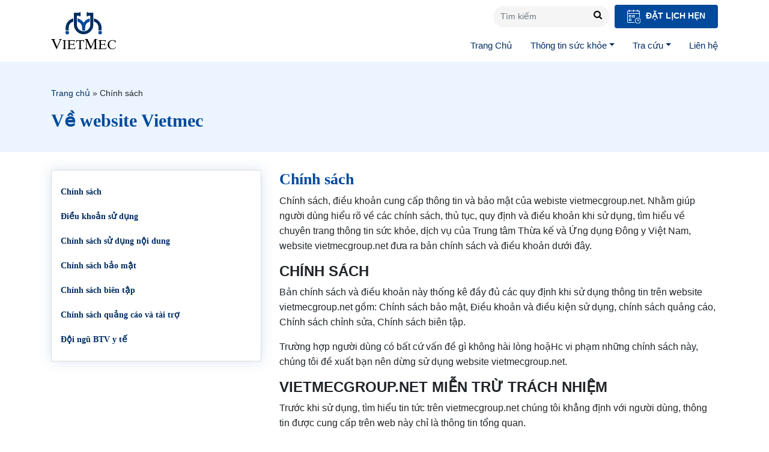

--- FILE ---
content_type: text/html; charset=UTF-8
request_url: https://vietmec.com/chinh-sach
body_size: 14019
content:
<!doctype html>
<html lang="vi">
<head>
	<meta charset="UTF-8">
	<meta name="viewport" content="width=device-width, initial-scale=1">
	<link rel="profile" href="https://gmpg.org/xfn/11">
	<meta name="p:domain_verify" content="c9f06b7d8576ab402be171ade66d8bc9"/>
	<meta name='robots' content='index, follow, max-image-preview:large, max-snippet:-1, max-video-preview:-1' />
	<style>img:is([sizes="auto" i], [sizes^="auto," i]) { contain-intrinsic-size: 3000px 1500px }</style>
	
	<!-- This site is optimized with the Yoast SEO plugin v23.7 - https://yoast.com/wordpress/plugins/seo/ -->
	<title>Chính sách - Vietmec Group</title>
	<link rel="canonical" href="https://vietmec.com/chinh-sach" />
	<meta property="og:locale" content="vi_VN" />
	<meta property="og:type" content="article" />
	<meta property="og:title" content="Chính sách - Vietmec Group" />
	<meta property="og:description" content="Chính sách, điều khoản cung cấp thông tin và bảo mật của webiste vietmecgroup.net. Nhằm giúp người dùng hiểu rõ về các chính sách, thủ tục, quy định và điều khoản khi sử dụng, tìm hiểu về chuyên trang thông tin sức khỏe, dịch vụ của Trung tâm Thừa kế và Ứng dụng Đông y [&hellip;]" />
	<meta property="og:url" content="https://vietmec.com/chinh-sach" />
	<meta property="og:site_name" content="Vietmec Group" />
	<meta property="article:publisher" content="https://www.facebook.com/VietMecGroupFamily/" />
	<meta property="article:modified_time" content="2024-05-25T04:31:36+00:00" />
	<meta name="twitter:card" content="summary_large_image" />
	<meta name="twitter:label1" content="Ước tính thời gian đọc" />
	<meta name="twitter:data1" content="28 phút" />
	<script type="application/ld+json" class="yoast-schema-graph">{"@context":"https://schema.org","@graph":[{"@type":"WebPage","@id":"https://vietmec.com/chinh-sach","url":"https://vietmec.com/chinh-sach","name":"Chính sách - Vietmec Group","isPartOf":{"@id":"https://vietmec.com/#website"},"datePublished":"2023-10-03T07:02:59+00:00","dateModified":"2024-05-25T04:31:36+00:00","breadcrumb":{"@id":"https://vietmec.com/chinh-sach#breadcrumb"},"inLanguage":"vi","potentialAction":[{"@type":"ReadAction","target":["https://vietmec.com/chinh-sach"]}]},{"@type":"BreadcrumbList","@id":"https://vietmec.com/chinh-sach#breadcrumb","itemListElement":[{"@type":"ListItem","position":1,"name":"Trang chủ","item":"https://vietmec.com/"},{"@type":"ListItem","position":2,"name":"Chính sách"}]},{"@type":"WebSite","@id":"https://vietmec.com/#website","url":"https://vietmec.com/","name":"Vietmec Group","description":"CTCP Tập đoàn Y dược Việt Nam","publisher":{"@id":"https://vietmec.com/#organization"},"potentialAction":[{"@type":"SearchAction","target":{"@type":"EntryPoint","urlTemplate":"https://vietmec.com/?s={search_term_string}"},"query-input":{"@type":"PropertyValueSpecification","valueRequired":true,"valueName":"search_term_string"}}],"inLanguage":"vi"},{"@type":"Organization","@id":"https://vietmec.com/#organization","name":"Vietmec Group","url":"https://vietmec.com/","logo":{"@type":"ImageObject","inLanguage":"vi","@id":"https://vietmec.com/#/schema/logo/image/","url":"https://vietmec.com/wp-content/uploads/2024/05/favicon-vietmec.jpg","contentUrl":"https://vietmec.com/wp-content/uploads/2024/05/favicon-vietmec.jpg","width":257,"height":257,"caption":"Vietmec Group"},"image":{"@id":"https://vietmec.com/#/schema/logo/image/"},"sameAs":["https://www.facebook.com/VietMecGroupFamily/","https://www.youtube.com/channel/UC0NzNWPzGB-doouWwOUYJzg"]}]}</script>
	<!-- / Yoast SEO plugin. -->


<style id='classic-theme-styles-inline-css' type='text/css'>
/**
 * These rules are needed for backwards compatibility.
 * They should match the button element rules in the base theme.json file.
 */
.wp-block-button__link {
	color: #ffffff;
	background-color: #32373c;
	border-radius: 9999px; /* 100% causes an oval, but any explicit but really high value retains the pill shape. */

	/* This needs a low specificity so it won't override the rules from the button element if defined in theme.json. */
	box-shadow: none;
	text-decoration: none;

	/* The extra 2px are added to size solids the same as the outline versions.*/
	padding: calc(0.667em + 2px) calc(1.333em + 2px);

	font-size: 1.125em;
}

.wp-block-file__button {
	background: #32373c;
	color: #ffffff;
	text-decoration: none;
}

</style>
<style id='global-styles-inline-css' type='text/css'>
:root{--wp--preset--aspect-ratio--square: 1;--wp--preset--aspect-ratio--4-3: 4/3;--wp--preset--aspect-ratio--3-4: 3/4;--wp--preset--aspect-ratio--3-2: 3/2;--wp--preset--aspect-ratio--2-3: 2/3;--wp--preset--aspect-ratio--16-9: 16/9;--wp--preset--aspect-ratio--9-16: 9/16;--wp--preset--color--black: #000000;--wp--preset--color--cyan-bluish-gray: #abb8c3;--wp--preset--color--white: #ffffff;--wp--preset--color--pale-pink: #f78da7;--wp--preset--color--vivid-red: #cf2e2e;--wp--preset--color--luminous-vivid-orange: #ff6900;--wp--preset--color--luminous-vivid-amber: #fcb900;--wp--preset--color--light-green-cyan: #7bdcb5;--wp--preset--color--vivid-green-cyan: #00d084;--wp--preset--color--pale-cyan-blue: #8ed1fc;--wp--preset--color--vivid-cyan-blue: #0693e3;--wp--preset--color--vivid-purple: #9b51e0;--wp--preset--gradient--vivid-cyan-blue-to-vivid-purple: linear-gradient(135deg,rgba(6,147,227,1) 0%,rgb(155,81,224) 100%);--wp--preset--gradient--light-green-cyan-to-vivid-green-cyan: linear-gradient(135deg,rgb(122,220,180) 0%,rgb(0,208,130) 100%);--wp--preset--gradient--luminous-vivid-amber-to-luminous-vivid-orange: linear-gradient(135deg,rgba(252,185,0,1) 0%,rgba(255,105,0,1) 100%);--wp--preset--gradient--luminous-vivid-orange-to-vivid-red: linear-gradient(135deg,rgba(255,105,0,1) 0%,rgb(207,46,46) 100%);--wp--preset--gradient--very-light-gray-to-cyan-bluish-gray: linear-gradient(135deg,rgb(238,238,238) 0%,rgb(169,184,195) 100%);--wp--preset--gradient--cool-to-warm-spectrum: linear-gradient(135deg,rgb(74,234,220) 0%,rgb(151,120,209) 20%,rgb(207,42,186) 40%,rgb(238,44,130) 60%,rgb(251,105,98) 80%,rgb(254,248,76) 100%);--wp--preset--gradient--blush-light-purple: linear-gradient(135deg,rgb(255,206,236) 0%,rgb(152,150,240) 100%);--wp--preset--gradient--blush-bordeaux: linear-gradient(135deg,rgb(254,205,165) 0%,rgb(254,45,45) 50%,rgb(107,0,62) 100%);--wp--preset--gradient--luminous-dusk: linear-gradient(135deg,rgb(255,203,112) 0%,rgb(199,81,192) 50%,rgb(65,88,208) 100%);--wp--preset--gradient--pale-ocean: linear-gradient(135deg,rgb(255,245,203) 0%,rgb(182,227,212) 50%,rgb(51,167,181) 100%);--wp--preset--gradient--electric-grass: linear-gradient(135deg,rgb(202,248,128) 0%,rgb(113,206,126) 100%);--wp--preset--gradient--midnight: linear-gradient(135deg,rgb(2,3,129) 0%,rgb(40,116,252) 100%);--wp--preset--font-size--small: 13px;--wp--preset--font-size--medium: 20px;--wp--preset--font-size--large: 36px;--wp--preset--font-size--x-large: 42px;--wp--preset--spacing--20: 0.44rem;--wp--preset--spacing--30: 0.67rem;--wp--preset--spacing--40: 1rem;--wp--preset--spacing--50: 1.5rem;--wp--preset--spacing--60: 2.25rem;--wp--preset--spacing--70: 3.38rem;--wp--preset--spacing--80: 5.06rem;--wp--preset--shadow--natural: 6px 6px 9px rgba(0, 0, 0, 0.2);--wp--preset--shadow--deep: 12px 12px 50px rgba(0, 0, 0, 0.4);--wp--preset--shadow--sharp: 6px 6px 0px rgba(0, 0, 0, 0.2);--wp--preset--shadow--outlined: 6px 6px 0px -3px rgba(255, 255, 255, 1), 6px 6px rgba(0, 0, 0, 1);--wp--preset--shadow--crisp: 6px 6px 0px rgba(0, 0, 0, 1);}:where(.is-layout-flex){gap: 0.5em;}:where(.is-layout-grid){gap: 0.5em;}body .is-layout-flex{display: flex;}.is-layout-flex{flex-wrap: wrap;align-items: center;}.is-layout-flex > :is(*, div){margin: 0;}body .is-layout-grid{display: grid;}.is-layout-grid > :is(*, div){margin: 0;}:where(.wp-block-columns.is-layout-flex){gap: 2em;}:where(.wp-block-columns.is-layout-grid){gap: 2em;}:where(.wp-block-post-template.is-layout-flex){gap: 1.25em;}:where(.wp-block-post-template.is-layout-grid){gap: 1.25em;}.has-black-color{color: var(--wp--preset--color--black) !important;}.has-cyan-bluish-gray-color{color: var(--wp--preset--color--cyan-bluish-gray) !important;}.has-white-color{color: var(--wp--preset--color--white) !important;}.has-pale-pink-color{color: var(--wp--preset--color--pale-pink) !important;}.has-vivid-red-color{color: var(--wp--preset--color--vivid-red) !important;}.has-luminous-vivid-orange-color{color: var(--wp--preset--color--luminous-vivid-orange) !important;}.has-luminous-vivid-amber-color{color: var(--wp--preset--color--luminous-vivid-amber) !important;}.has-light-green-cyan-color{color: var(--wp--preset--color--light-green-cyan) !important;}.has-vivid-green-cyan-color{color: var(--wp--preset--color--vivid-green-cyan) !important;}.has-pale-cyan-blue-color{color: var(--wp--preset--color--pale-cyan-blue) !important;}.has-vivid-cyan-blue-color{color: var(--wp--preset--color--vivid-cyan-blue) !important;}.has-vivid-purple-color{color: var(--wp--preset--color--vivid-purple) !important;}.has-black-background-color{background-color: var(--wp--preset--color--black) !important;}.has-cyan-bluish-gray-background-color{background-color: var(--wp--preset--color--cyan-bluish-gray) !important;}.has-white-background-color{background-color: var(--wp--preset--color--white) !important;}.has-pale-pink-background-color{background-color: var(--wp--preset--color--pale-pink) !important;}.has-vivid-red-background-color{background-color: var(--wp--preset--color--vivid-red) !important;}.has-luminous-vivid-orange-background-color{background-color: var(--wp--preset--color--luminous-vivid-orange) !important;}.has-luminous-vivid-amber-background-color{background-color: var(--wp--preset--color--luminous-vivid-amber) !important;}.has-light-green-cyan-background-color{background-color: var(--wp--preset--color--light-green-cyan) !important;}.has-vivid-green-cyan-background-color{background-color: var(--wp--preset--color--vivid-green-cyan) !important;}.has-pale-cyan-blue-background-color{background-color: var(--wp--preset--color--pale-cyan-blue) !important;}.has-vivid-cyan-blue-background-color{background-color: var(--wp--preset--color--vivid-cyan-blue) !important;}.has-vivid-purple-background-color{background-color: var(--wp--preset--color--vivid-purple) !important;}.has-black-border-color{border-color: var(--wp--preset--color--black) !important;}.has-cyan-bluish-gray-border-color{border-color: var(--wp--preset--color--cyan-bluish-gray) !important;}.has-white-border-color{border-color: var(--wp--preset--color--white) !important;}.has-pale-pink-border-color{border-color: var(--wp--preset--color--pale-pink) !important;}.has-vivid-red-border-color{border-color: var(--wp--preset--color--vivid-red) !important;}.has-luminous-vivid-orange-border-color{border-color: var(--wp--preset--color--luminous-vivid-orange) !important;}.has-luminous-vivid-amber-border-color{border-color: var(--wp--preset--color--luminous-vivid-amber) !important;}.has-light-green-cyan-border-color{border-color: var(--wp--preset--color--light-green-cyan) !important;}.has-vivid-green-cyan-border-color{border-color: var(--wp--preset--color--vivid-green-cyan) !important;}.has-pale-cyan-blue-border-color{border-color: var(--wp--preset--color--pale-cyan-blue) !important;}.has-vivid-cyan-blue-border-color{border-color: var(--wp--preset--color--vivid-cyan-blue) !important;}.has-vivid-purple-border-color{border-color: var(--wp--preset--color--vivid-purple) !important;}.has-vivid-cyan-blue-to-vivid-purple-gradient-background{background: var(--wp--preset--gradient--vivid-cyan-blue-to-vivid-purple) !important;}.has-light-green-cyan-to-vivid-green-cyan-gradient-background{background: var(--wp--preset--gradient--light-green-cyan-to-vivid-green-cyan) !important;}.has-luminous-vivid-amber-to-luminous-vivid-orange-gradient-background{background: var(--wp--preset--gradient--luminous-vivid-amber-to-luminous-vivid-orange) !important;}.has-luminous-vivid-orange-to-vivid-red-gradient-background{background: var(--wp--preset--gradient--luminous-vivid-orange-to-vivid-red) !important;}.has-very-light-gray-to-cyan-bluish-gray-gradient-background{background: var(--wp--preset--gradient--very-light-gray-to-cyan-bluish-gray) !important;}.has-cool-to-warm-spectrum-gradient-background{background: var(--wp--preset--gradient--cool-to-warm-spectrum) !important;}.has-blush-light-purple-gradient-background{background: var(--wp--preset--gradient--blush-light-purple) !important;}.has-blush-bordeaux-gradient-background{background: var(--wp--preset--gradient--blush-bordeaux) !important;}.has-luminous-dusk-gradient-background{background: var(--wp--preset--gradient--luminous-dusk) !important;}.has-pale-ocean-gradient-background{background: var(--wp--preset--gradient--pale-ocean) !important;}.has-electric-grass-gradient-background{background: var(--wp--preset--gradient--electric-grass) !important;}.has-midnight-gradient-background{background: var(--wp--preset--gradient--midnight) !important;}.has-small-font-size{font-size: var(--wp--preset--font-size--small) !important;}.has-medium-font-size{font-size: var(--wp--preset--font-size--medium) !important;}.has-large-font-size{font-size: var(--wp--preset--font-size--large) !important;}.has-x-large-font-size{font-size: var(--wp--preset--font-size--x-large) !important;}
:where(.wp-block-post-template.is-layout-flex){gap: 1.25em;}:where(.wp-block-post-template.is-layout-grid){gap: 1.25em;}
:where(.wp-block-columns.is-layout-flex){gap: 2em;}:where(.wp-block-columns.is-layout-grid){gap: 2em;}
:root :where(.wp-block-pullquote){font-size: 1.5em;line-height: 1.6;}
</style>
<link rel='stylesheet' id='kk-star-ratings-css' href='https://vietmec.com/wp-content/plugins/kk-star-ratings/src/core/public/css/kk-star-ratings.css?ver=5.4.6' type='text/css' media='all' />
<link rel='stylesheet' id='mda-css' href='https://vietmec.com/wp-content/plugins/mda/public/css/mda-public.css?ver=1.0.1' type='text/css' media='all' />
<link rel='stylesheet' id='main-style-css' href='https://vietmec.com/wp-content/themes/vietmec-new-old/css/styles.min.css?ver=6.7.2' type='text/css' media='all' />
<link rel='stylesheet' id='vmec-style-css' href='https://vietmec.com/wp-content/themes/vietmec-new-old/style.css?ver=6.7.2' type='text/css' media='all' />
<link rel='stylesheet' id='slick-css' href='https://vietmec.com/wp-content/themes/vietmec-new-old/assets/slick-1.6.0/slick.css?ver=6.7.2' type='text/css' media='all' />
<link rel='stylesheet' id='slick-theme-css' href='https://vietmec.com/wp-content/themes/vietmec-new-old/assets/slick-1.6.0/slick-theme.css?ver=6.7.2' type='text/css' media='all' />
<script type="text/javascript" src="https://vietmec.com/wp-content/themes/vietmec-new-old/js/jquery.min.js" id="jquery-js"></script>
<script type="text/javascript" src="https://vietmec.com/wp-content/plugins/mda/public/js/mda-public.js?ver=1.0.1" id="mda-js"></script>
<link rel="https://api.w.org/" href="https://vietmec.com/wp-json/" /><link rel="alternate" title="JSON" type="application/json" href="https://vietmec.com/wp-json/wp/v2/pages/9602" /><link rel="alternate" title="oNhúng (JSON)" type="application/json+oembed" href="https://vietmec.com/wp-json/oembed/1.0/embed?url=https%3A%2F%2Fvietmec.com%2Fchinh-sach" />
<link rel="alternate" title="oNhúng (XML)" type="text/xml+oembed" href="https://vietmec.com/wp-json/oembed/1.0/embed?url=https%3A%2F%2Fvietmec.com%2Fchinh-sach&#038;format=xml" />
<link rel="icon" href="https://vietmec.com/wp-content/uploads/2024/05/favicon-vietmec-257x195.jpg" sizes="32x32" />
<link rel="icon" href="https://vietmec.com/wp-content/uploads/2024/05/favicon-vietmec-257x195.jpg" sizes="192x192" />
<link rel="apple-touch-icon" href="https://vietmec.com/wp-content/uploads/2024/05/favicon-vietmec-257x195.jpg" />
<meta name="msapplication-TileImage" content="https://vietmec.com/wp-content/uploads/2024/05/favicon-vietmec.jpg" />
	<!-- Google Tag Manager QUYNV-->
	<script>(function(w,d,s,l,i){w[l]=w[l]||[];w[l].push({'gtm.start':
		new Date().getTime(),event:'gtm.js'});var f=d.getElementsByTagName(s)[0],
	j=d.createElement(s),dl=l!='dataLayer'?'&l='+l:'';j.async=true;j.src=
	'https://www.googletagmanager.com/gtm.js?id='+i+dl;f.parentNode.insertBefore(j,f);
})(window,document,'script','dataLayer','GTM-K8T9MDV');</script>
<!-- End Google Tag Manager -->
</head>
<body class="page-template page-template-template-pages page-template-privacy page-template-template-pagesprivacy-php page page-id-9602 page-parent no-sidebar">
	<!-- Google Tag Manager (noscript) -->
	<noscript><iframe src="https://www.googletagmanager.com/ns.html?id=GTM-K8T9MDV"
		height="0" width="0" style="display:none;visibility:hidden"></iframe></noscript>
		<!-- End Google Tag Manager (noscript) -->
		<header class="page-header" id="page-header">
			<nav class="navbar navbar-expand-md  primary-nav" id="primary-nav">
				<div class="container">
					<a class="navbar-brand" href="https://vietmec.com">VIETMEC</a>
					<button class="btn-search-mobile">
						<i class="fa fa-search" aria-hidden="true"></i>
					</button>
					<button class="navbar-toggler d-lg-none" type="button" data-toggle="collapse"
					data-target="#primary-nav-collapse" aria-controls="primary-nav-collapse" aria-expanded="false"
					aria-label="Toggle navigation">
					<span class="navbar-toggler-icon"></span>
				</button>
				<div class="wrap-nav">
					<div class="col-action">
						<form class="form-inline my-2 my-lg-0 search-form" action="https://vietmec.com" method="GET">
							<input name="s" class="form-control mr-sm-2" type="text" placeholder="Tìm kiếm">
							<button type="submit" class="btn-search"><i class="fa fa-search"
								aria-hidden="true"></i></button>
							</form>
							<a href="/dat-lich-kham" class="btn btn-appointment">
								<img src="https://vietmec.com/wp-content/themes/vietmec-new-old/images/icons/icon-appointment.svg" alt="">
								Đặt lịch hẹn
							</a>
						</div>
						<div class="collapse navbar-collapse" id="primary-nav-collapse">
							<ul id="menu-menu-chinh" class="navbar-nav ml-auto mt-2 mt-lg-0 "><li id="menu-item-314" class="icon-menu-7 menu-item menu-item-type-custom menu-item-object-custom menu-item-home menu-item-314 nav-item"><a href="https://vietmec.com/" class="nav-link">Trang Chủ</a><li id="menu-item-5951" class="menu-item menu-item-type-post_type menu-item-object-page menu-item-has-children menu-item-5951 nav-item dropdown"><a href="https://vietmec.com/thong-tin-suc-khoe" class="nav-link dropdown-toggle" data-toggle="dropdown">Thông tin sức khỏe</a>
<div class="dropdown-menu">
<a href="https://vietmec.com/t" class="dropdown-item menu-item menu-item-type-post_type_archive menu-item-object-toplist menu-item-137413">Toplist</a><a href="https://vietmec.com/dinh-duong" class="dropdown-item menu-item menu-item-type-post_type_archive menu-item-object-nutrition menu-item-137414">Dinh Dưỡng</a><a href="https://vietmec.com/review" class="dropdown-item menu-item menu-item-type-post_type_archive menu-item-object-review menu-item-137416">Review</a><a href="https://vietmec.com/duoc-lieu" class="dropdown-item menu-item menu-item-type-post_type_archive menu-item-object-herbal menu-item-137417">Dược liệu</a><a href="https://vietmec.com/bai-tap" class="dropdown-item menu-item menu-item-type-post_type_archive menu-item-object-practice menu-item-137418">Bài tập hỗ trợ</a><a href="/dieu-tri" class="dropdown-item menu-item menu-item-type-custom menu-item-object-custom menu-item-151445">Điều trị</a><a href="https://vietmec.com/chuyen-khoa" class="dropdown-item menu-item menu-item-type-post_type menu-item-object-page menu-item-5952">Chuyên khoa</a></div>
<li id="menu-item-151454" class="menu-item menu-item-type-custom menu-item-object-custom menu-item-has-children menu-item-151454 nav-item dropdown"><a href="#" class="nav-link dropdown-toggle" data-toggle="dropdown">Tra cứu</a>
<div class="dropdown-menu">
<a href="https://vietmec.com/benh-ly" class="dropdown-item menu-item menu-item-type-custom menu-item-object-custom menu-item-5953">Bệnh và tình trạng</a><a href="https://vietmec.com/trieu-chung-bieu-hien" class="dropdown-item menu-item menu-item-type-custom menu-item-object-custom menu-item-5954">Triệu chứng</a><a href="https://vietmec.com/xet-nghiem-thu-thuat" class="dropdown-item menu-item menu-item-type-custom menu-item-object-custom menu-item-5955">Xét nghiệm và thủ thuật</a><a href="https://vietmec.com/so-cuu" class="dropdown-item menu-item menu-item-type-custom menu-item-object-custom menu-item-5958">Sơ cứu</a><a href="https://vietmec.com/thuoc" class="dropdown-item menu-item menu-item-type-custom menu-item-object-custom menu-item-5963">Thuốc</a><a href="/ho-so" class="dropdown-item menu-item menu-item-type-custom menu-item-object-custom menu-item-151446">Cơ sở y tế</a><a href="https://vietmec.com/hoi-dap" class="dropdown-item menu-item menu-item-type-post_type_archive menu-item-object-faq menu-item-126620">Câu hỏi thường gặp</a><a href="/chuyen-gia" class="dropdown-item menu-item menu-item-type-custom menu-item-object-custom menu-item-151447">Chuyên gia</a></div>
<li id="menu-item-151453" class="menu-item menu-item-type-post_type menu-item-object-page menu-item-151453 nav-item"><a href="https://vietmec.com/lien-he" class="nav-link">Liên hệ</a></ul>							
						</div>
					</div>
				</div>
			</nav>
		</header>
		
<main class="page-content">
	<section class="single-header">
		<div class="container">
			<nav class="breadcrumb" id="breadcrumbs"><span><span><a href="https://vietmec.com/">Trang chủ</a></span> » <span class="breadcrumb_last" aria-current="page">Chính sách</span></span></nav>			<div class="single-title">Về website Vietmec</div>
		</div>
	</section>
	<section class="page-content-inner">
		<div class="container">
			<div class="row">
				<div class="col-md-4 sidebar-privacy sidebar">
					<span class="icon-dropdown-mobile">
						<i class="fa fa-angle-down" aria-hidden="true"></i>
					</span>
					<ul id="menu-chinh-sach" class="nav nav-privacy "><li id="menu-item-153332" class="menu-item menu-item-type-post_type menu-item-object-page current-menu-item page_item page-item-9602 current_page_item menu-item-153332"><a href="https://vietmec.com/chinh-sach" aria-current="page">Chính sách</a></li>
<li id="menu-item-9629" class="menu-item menu-item-type-post_type menu-item-object-page menu-item-9629"><a href="https://vietmec.com/chinh-sach/dieu-khoan-su-dung">Điều khoản sử dụng</a></li>
<li id="menu-item-9630" class="menu-item menu-item-type-post_type menu-item-object-page menu-item-9630"><a href="https://vietmec.com/chinh-sach/quyen-su-dung-noi-dung">Chính sách sử dụng nội dung</a></li>
<li id="menu-item-9632" class="menu-item menu-item-type-post_type menu-item-object-page menu-item-9632"><a href="https://vietmec.com/chinh-sach/chinh-sach-bao-mat">Chính sách bảo mật</a></li>
<li id="menu-item-9633" class="menu-item menu-item-type-post_type menu-item-object-page menu-item-9633"><a href="https://vietmec.com/chinh-sach/chinh-sach-bien-tap">Chính sách biên tập </a></li>
<li id="menu-item-9634" class="menu-item menu-item-type-post_type menu-item-object-page menu-item-9634"><a href="https://vietmec.com/chinh-sach/chinh-sach-quang-cao-va-tai-tro">Chính sách quảng cáo và tài trợ</a></li>
<li id="menu-item-9635" class="menu-item menu-item-type-post_type menu-item-object-page menu-item-9635"><a href="https://vietmec.com/chinh-sach/doi-ngu-btv-y-te">Đội ngũ BTV y tế</a></li>
</ul>

				</div>
				<div class="col-md-8">
											<h1 class="single-page-title">
							Chính sách						</h1>
						<div class="entry entry-content">
							<p>Chính sách, điều khoản cung cấp thông tin và bảo mật của webiste vietmecgroup.net. Nhằm giúp người dùng hiểu rõ về các chính sách, thủ tục, quy định và điều khoản khi sử dụng, tìm hiểu về chuyên trang thông tin sức khỏe, dịch vụ của Trung tâm Thừa kế và Ứng dụng Đông y Việt Nam, website vietmecgroup.net đưa ra bản chính sách và điều khoản dưới đây.</p>
<h2 id="chinh-sach">CHÍNH SÁCH</h2>
<p>Bản chính sách và điều khoản này thống kê đầy đủ các quy định khi sử dụng thông tin trên website vietmecgroup.net gồm: Chính sách bảo mật, Điều khoản và điều kiện sử dụng, chính sách quảng cáo, Chính sách chỉnh sửa, Chính sách biên tập.</p>
<p>Trường hợp người dùng có bất cứ vấn đề gì không hài lòng hoặHc vi phạm những chính sách này, chúng tôi đề xuất bạn nên dừng sử dụng website vietmecgroup.net.</p>
<h2 id="vietmecgroup-net-mien-tru-trach-nhiem">VIETMECGROUP.NET MIỄN TRỪ TRÁCH NHIỆM</h2>
<p>Trước khi sử dụng, tìm hiểu tin tức trên vietmecgroup.net chúng tôi khẳng định với người dùng, thông tin được cung cấp trên web này chỉ là thông tin tổng quan.</p>
<p>Thông tin được cập nhật kịp thời và chính xác với những kiến thức liên quan đến các kiến thức bệnh lý, phương pháp điều trị sử dụng thuốc dân tộc cổ truyền. Vietmecgroup.net đại diện về cung cấp thông tin, quảng bá dịch vụ, sản phẩm của Tập đoàn Y Dược Việt Nam.</p>
<p>Thông tin trên trang web được tư vấn bởi các bác sĩ chuyên khoa, nhưng chỉ mang tính tham khảo, tổng quan chung về bệnh lý, trước khi áp dụng các bạn nên đến cơ sở y tế khám và xin lời khuyên của bác sĩ chuyên ngành.</p>
<p>Chúng tôi từ chối mọi khiếu nại liên quan tới việc áp dụng thông tin trên trang web.</p>
<p>Thông tin hình ảnh, nội dung bài viết được cộng đồng chia sẻ và có dẫn nguồn tham khảo.</p>
<p>Chúng tôi có thể sử dụng cookie của người dùng nhằm hỗ trợ giúp đưa ra những chỉnh sửa, thiết kế nhằm đáp ứng trải nghiệm của người dùng.</p>
<p>Trong mỗi bài viết có thể có bình luận trao đổi, chỉ những comment bình luận không vi phạm chính sách điều khoản mới được xuất hiện.</p>
<p>Thông qua trang web của chúng tối, bạn có thể liên kết về các trang web khác, nhưng phải đảm bảo tính chính xác của thông và không nhằm mục đích giới thiệu hoặc thu hút sự chú ý của các trang web này. Chúng tôi sẽ  luôn nỗ lực phát triển, hoàn thiện và giúp trang web được hoạt động ổn định.</p>
<h2 id="chinh-sach-chinh-sua">CHÍNH SÁCH CHỈNH SỬA</h2>
<p>Vietmecgroup.net cam kết sẽ chỉnh sửa và điều chỉnh, làm rõ nội dung, hiển thị trên web ngay khi thấy bất cập, cần thiết điều chỉnh. Chúng tôi sẽ nhanh chóng chỉnh sửa các lỗi nhỏ nhất từ chính tả, ngữ pháp, phong cách viết, diễn đạt mà không làm thay đổi ý nghĩa nội dung thông tin truyền tải và cập nhật đầy đủ trên web của chúng tôi mà không cần thông báo.</p>
<p>Với những lỗi nằm trong nội dung, chung tôi sẽ cập nhật và lưu ý những chỉnh sửa trên website để độc giả có thể cập nhật kịp thời. Việc chỉnh sửa chỉ áp dụng với các nội dung gốc được đăng trên website vietmecgroup.net bao gồm cả những bài viết dạng tin tức, tài liệu tham khảo, tài liệu y tế.</p>
<p>Trong quá trình sử dụng các thông tin trên website vietmecgroup.net nếu phát hiện bất cứ lỗi sai nào, bạn có đọc vui lòng gửi email tới đội ngũ chăm sóc dịch vụ khách hàng, quản lý webiste qua địa chỉ đường link liên hệ ở cuối trang web.</p>
<h2 id="chinh-sach-bien-tap">CHÍNH SÁCH BIÊN TẬP</h2>
<p>Chính sách biên tập trên vietmecgroup.net được quy định như sau:</p>
<h3 id="ftoc-heading-5" class="ftwp-heading">Tính toàn vẹn của thông tin được biên tập</h3>
<p>Vietmecgroup.net cung cấp cho độc giả những thông tin sức khỏe khách quan, đáng tin cậy và chính xác về các bệnh lý chuyên khoa và sản phẩm dịch vụ của Trung tâm nghiên cứu và ứng dụng Đông y Việt Nam. Chúng tôi cam kết những thông tin được đưa trên web là những thông tin chính xác, lấy nguồn từ những tài liệu y học đã được công nhận và được sử dụng trong y khoa.</p>
<p>Chúng tôi cung cấp đầy đủ những thông tin y khoa chính xác nhất về tất cả vấn đề liên quan đến các bệnh lý và phương pháp điều trị bằng thuốc dân tộc cổ truyền, có thể hoặc không thể áp dụng cho tình trạng sức khỏe cho bất kỳ cá nhân, tình trạng nào, người đọc lựa chọn thông tin phù hợp với bản thân. Tuy nhiên, người đọc cần lưu ý không sử dụng thông tin trên web thay thế cho dịch vụ chăm sóc sức khỏe chuyên nghiệp.</p>
<p>Để đảm bảo sức khỏe tốt nhất, người bệnh nên tìm hiểu và hỏi ý kiến của bác sĩ và các chuyên gia chăm sóc sức khỏe để được tư vấn tốt nhất. Không nên trì hoãn việc khám bệnh và hỏi ý kiến bác sĩ, khi phát hiện những triệu chứng bệnh lý bất thường.</p>
<h3 id="ftoc-heading-6" class="ftwp-heading">Tiêu chí lựa chọn nội dung gốc để biên tập của vietmecgroup.net</h3>
<p>Vietmecgroup.net lựa chọn các nội dung gốc để biên tập bài trên web dựa trên các tiêu chí sau:</p>
<p><strong>2.1. Tính phù hợp</strong></p>
<p>Các chủ đề thông tin được lựa chọn, cập nhật trên website vietmecgroup.net bao gồm các tin tức về sức khỏe, giới thiệu về thuốc, sản phẩm y tế, cảnh báo, tư vấn sức khỏe và bình luận của chuyên gia. Đây là những thông tin khách quan, giúp người đọc có cái nhìn toàn diện cũng như tìm hiểu kĩ hơn về các bệnh lý này.</p>
<p><strong>2.2. Nguồn gốc thông tin chính xác</strong></p>
<p>Vietmecgroup.net sử dụng nguồn tham khảo thông tin là những tài liệu tham khảo, tài liệu nghiên cứu về y tế đã được công bố trong các tạp chí y khoa hoặc giáo trình về y khoa tại các trường Đại học. Ngoài ra, chúng tôi cũng sử dụng nguồn thông tin từ các nguồn uy tín như: Tạp chí của Hiệp hội Y khoa Mỹ, Tạp chí thuốc của New England, The Lancet, Nhi khoa, Chăm sóc bệnh tiểu đường và nhiều tạp chí y khoa khác.</p>
<p>Đặc biệt các thông tin trên vietmecgroup.net đều được kiểm định và tư vấn bởi đội ngũ bác sĩ chuyên khoa chuyên nghiệp, có trình độ chuyên môn cao.</p>
<p><strong>2.3. Cập nhật theo xu hướng</strong></p>
<p>Vietmecgroup.net không chỉ đưa các thông tin khoa học về bệnh lý đầy đủ theo các vấn đề quan tâm của người đọc mà còn cập nhật theo xu hướng tùy thuộc vào từng thời điểm cụ thể như: các bệnh lý phát triển mạnh theo mùa và cách phòng tránh, thời điểm nào cần chú ý những vấn đề trong sinh hoạt, chế độ ăn uống như thế nào để ngăn ngừa bệnh, có phương pháp điều trị mới gì với tình trạng bệnh này,….</p>
<h3 id="ftoc-heading-7" class="ftwp-heading">Nội dung tin cậy và đầy đủ</h3>
<p>Tất cả các thông tin được cung cấp trên vietmecgroup.net đều được lấy từ những nguồn tin cậy, khoa học và đã được chứng thực bởi Bộ Y tế. Chúng tôi luôn lựa chọn rất kĩ nguồn thông tin trước khi biên tập lên site.</p>
<p>Tính toàn vẹn khi biên tập của vietmecgroup.net luôn rạch ròi giữa các bài tin tức, bài viết, tài liệu tham khảo và các thông tin khác để người đọc khi vào site có thể phân biệt rõ ràng được những tin tức khách quan và tin tức về sản phẩm, dịch của công ty, bạn đọc có thể tìm hiểu thông tin về bệnh lý cũng như phương pháp điều trị.</p>
<p>Trong tất cả các bài viết của mình, vietmecgroup.net luôn duy trì nguyên tắc công bằng, chính xác, khách quan, bài viết độc lập, có trách nhiệm, thông tin chính xác không bị ảnh hưởng, sai lệch bởi bất cứ thế lực nào.</p>
<h3 id="ftoc-heading-8" class="ftwp-heading">Đội ngũ biên tập của vietmecgroup.net</h3>
<p>vietmecgroup.net xây dựng profile cá nhân cho tất cả các biên tập viên với đầy đủ các thông tin rõ ràng để đảm bảo bản quyền với bài viết cũng như trách nhiệm với thông tin đưa lên trang web.</p>
<p>Chúng tôi luôn tách bạch rõ ràng giữa đội ngũ biên tập viên của web và đội ngũ nhân viên dành riêng cho các nhà quảng cáo, đối tác để đảm bảo biên tập viên thực hiện tốt nhất được vai trò đưa thông tin khách quan của mình, không nghiêng về bất cứ nhà đại diện, tài trợ nào.</p>
<p>Các biên tập viên của vietmecgroup.net có trách nhiệm cung cấp thông tin về các sự kiện, vấn đề liên quan bệnh lý và các sản phẩm dịch vụ của công ty. Với mỗi bài viết xuất bản đều được tìm hiểu rất kĩ về đối tượng đến các ý kiến của chuyên gia để đảm tính chính sáng của luồng thông tin.</p>
<h3 id="ftoc-heading-9" class="ftwp-heading">Quy trình tạo nên bài viết</h3>
<p>Mỗi tuần, ban biên tập và ban cố vấn y tế của chúng tôi sẽ lên kế hoạch cho những tin tức trong ngày. Những tin tức này bao gồm các thông tin mới nhất từ các tạp chí y khoa, các thông báo quan trọng nhất từ các cơ quan y tế quốc gia và các bài phân tích các xu hướng sức khỏe mới nhất.</p>
<p>Các biên tập viên của chúng tôi sẽ trò chuyện hằng ngày với các chuyên gia đầu ngành để có thể cung cấp các phân tích, cập nhật và hồ sơ để có thể tạo nên các tin tức và nội dung độc đáo nhất. Mỗi bài báo được viết ra sẽ được xem xét bởi ban biên tập viên cố vấn y tế của chúng tôi.</p>
<p>Nguồn thông tin được lựa chọn để biên tập là các nguồn uy tín như: các tạp chí y khoa, hội nghị y tế, hành động của chính phủ và các tài liệu ngành có nguồn gốc từ các cuộc phỏng vấn với các chuyên gia y tế.</p>
<p>Mỗi bài báo hoàn chỉnh trước khi được công bố sẽ được xem xét bởi một biên tập viên có chuyên môn y khoa để đảm bảo tính chính xác, phù hợp của ngôn ngữ y khoa và tính phù hợp của nội dung truyền tải. Tiếp theo đó, bài báo sẽ được xem xét bởi một biên tập viên chuyên biên tập để thay đổi và đảm bảo sự nhất quán trong phong cách viết, mạch văn, dấu câu và đảm bảo rằng mọi độc giả sẽ hiểu được nội dung được đưa ra. Cuối cùng, bài báo hoàn chỉnh cuối cùng sẽ được công khai trên trang web của vietmecgroup.net.</p>
<h3 id="ftoc-heading-10" class="ftwp-heading">Nội dung được cấp phép</h3>
<p>Khi vietmecgroup.net cấp phép cho nội dung y tế và chăm sóc sức khỏe đến từ bên thứ ba để đăng tải trên trang web của chúng tôi, các biên tập viên cao cấp và biên tập viên có chuyên môn y khoa sẽ xem xét lại các chính sách và thủ tục biên tập của bên thứ ba sao cho nhất quán với Chính sách biên tập của vietmecgroup.net.</p>
<h2 id="dieu-khoan-va-dieu-kien-su-dung">ĐIỀU KHOẢN VÀ ĐIỀU KIỆN SỬ DỤNG</h2>
<p>XIN HÃY ĐỌC THẬT KĨ NHỮNG ĐIỀU KHOẢN VÀ ĐIỀU KIỆN SỬ DỤNG SAU TRƯỚC KHI SỬ DỤNG TRANG WEB.</p>
<p>Khi sử dụng trang web này có nghĩa là bạn đã chấp thuận các điều khoản và điều kiện của chúng tôi. Nếu bạn không đồng ý với tất cả các điều khoản và điều kiện sử dụng mà chúng tôi đưa ra, xin đừng sử dụng trang web này.</p>
<p>Trang web của chúng tôi cung cấp những thông tin về bệnh lý, sản phẩm và dịch vụ của chính đơn vị chúng tôi</p>
<ul>
<li>Bảo mật dành cho trẻ em</li>
<li>Về việc sử dụng nội dung</li>
<li>Người dùng gửi User Submissions</li>
<li>Bồi thường</li>
<li>Giới thiệu chung</li>
<li>Quyền hạn</li>
<li>Thông báo và thủ tục dỡ bỏ dành cho đại lý bản quyền</li>
<li>Thỏa thuận chung</li>
</ul>
<h3 id="ftoc-heading-12" class="ftwp-heading">Trang web của chúng tôi đại diện cho sản phẩm, dịch vụ của đơn vị chúng tôi</h3>
<p>Các nội dung trên trang web của vietmecgroup.net chẳng hạn như văn bản, đồ họa, hình ảnh, thông tin thu được từ người cấp giấy phép của vietmecgroup.net và các tài liệu khác trong trang web của vietmecgroup.net chỉ dành cho mục đích cung cấp thông tin chung nhất về sản phẩm, dịch vụ, kiến thức bệnh lý. Với mỗi trường hợp bệnh khác nhau bạn cần đi khám và sử dụng phương pháp điều trị cho phù hợp, tuyệt đối không tự ý sử dụng các cách điều trị chung ở trên web.</p>
<p>Những gì mà trang web truyền đạt không thể thay thế cho ý kiến, việc chẩn đoán và phương pháp chữa trị của các chuyên gia y tế. Chúng tôi khuyên bạn luôn ưu tiên tìm hiểu và hỏi xin ý kiến của bác sĩ và những chuyên gia chăm sóc sức khỏe đáng tin cậy khi tìm hiểu về các loại bệnh. Đừng bao giờ chối bỏ hay trì hoãn việc hỏi xin ý kiến của các chuyên gia vì những nội dung mà bạn đọc được trong trang web của vietmecgroup.net.</p>
<p>Nếu bạn đang trong trường hợp cần được cấp cứu y tế, hãy gọi ngay cho bác sĩ. vietmecgroup.net khi phát hiện những triệu chứng bệnh lý bất thường. Mọi vấn đề xảy ra khi phụ thuộc vào thông tin cung cấp bởi vietmecgroup.net, cán bộ công nhân viên của vietmecgroup.net, những cá nhân được vietmecgroup.net mời hợp tác cung cấp nội dung và những khách vãng lai đóng góp nội dung trên vietmecgroup.net hoàn toàn không liên quan tới vietmecgroup.net và là trách nhiệm của cá nhân áp dụng các thông tin trên.</p>
<p>Nội dung liên quan tới sức khỏe và y tế trên trang web của vietmecgroup.net có thể chứa các nội dung có liên quan tới các vấn đề giới tính và tính dục. Nếu cá nhân sử dụng trang web cảm thấy bị khó chịu hay xúc phạm bởi các nội dung này, cá nhân có thể dừng việc sử dụng trang web.</p>
<h3 id="ftoc-heading-13" class="ftwp-heading">Bảo mật dành cho trẻ em</h3>
<p>Chúng tôi cam kết bảo vệ sự riêng tư của trẻ em. Thông tin trên web vietmecgroup.net không được thiết kế nhằm mục đích thu hút trẻ em ở độ tuổi dưới 13.</p>
<h3 id="ftoc-heading-14" class="ftwp-heading">Về việc sử dụng nội dung</h3>
<p>vietmecgroup.net cho phép bạn xem hoặc tải một bản sao của tài liệu trên trang web vietmecgroup.net chỉ nhằm để phục vụ mục đích cá nhân, phi thương mại của bạn và đòi hỏi bạn giữ nguyên các thông báo bản quyền nằm ở cuối của tài liệu.</p>
<p>Thông báo “Bản quyền đã được bảo hộ” cùng các thông báo về bản quyền và các quyền sở hữu khác được bao gồm trong nội dung. Bất kỳ quy tắc đặc biệt áp dụng cho việc sử dụng các phần mềm và các mặt hàng nhất định có thể truy cập được trên trang web vietmecgroup.net có thể nằm trên một vị trí khác trong trang web và được đính kèm các điều khoản và điều kiện này để người dùng tham khảo.</p>
<p>Nội dung của chúng tôi được bảo vệ bởi bản quyền được quản lý bởi pháp luật Việt Nam và pháp luật nước ngoài. Từ tiêu đề đến nội dung đều thuộc về vietmecgroup.net hoặc bên cấp giấy phép. Bất kỳ mục đích sử dụng nội dung không được phép của Điều khoản và điều kiện sử dụng của bên chúng tôi là một hành vi vi phạm các Điều khoản và điều kiện cũng như vi phạm bản quyền, nhãn hiệu và các bộ luật khác. Nội dung và các tính năng có thể thay đổi hoặc chấm dứt mà không cần thông báo bởi vietmecgroup.net. Tất cả các quyền không được công nhận ở đây đều thuộc về vietmecgroup.net và bên cấp giấy phép.</p>
<p>Nếu bạn vi phạm bất kỳ Điều khoản và điều kiện nào, quyền sử dụng nội dung của bạn tự động kết thúc và bất kỳ bản sao nội dung mà bạn lấy từ trang web của chúng tôi phải ngay lập tức được tiêu hủy.</p>
<h2 id="boi-thuong">Bồi thường</h2>
<p>Bạn phải đồng ý bảo vệ, bồi thường và đảm bảo vietmecgroup.net, viên chức, giám đốc, nhân viên, đại lý, bên cấp phép và các nhà cung cấp của chúng tôi không chịu bất cứ tổn hại nào từ các khiếu nại, hành vi hay yêu cầu, trách nhiệm và hòa giải, bao gồm nhưng không giới hạn các chi phí pháp lý và kế toán của các cáo buộc có nguyên nhân là việc vi phạm các Điều khoản và điều kiện của bạn.</p>
<h2 id="gioi-thieu-chung">Giới thiệu chung</h2>
<p>vietmecgroup.net là trang cung cấp thông tin, sức khỏe, quảng bá sản phẩm dịch vụ của của Tập đoàn Y Dược Việt Nam &#8211; Vietmecgroup, chuyên cung cấp các thông tin, sự kiện, vấn đề sức khỏe, phân tích chuyên… từ các sản phẩm, dịch vụ của công ty.</p>
<p>Các quy định sau đây tồn tại cho tới thời điểm khi thỏa thuận này hết hạn hoặc được chấm dứt vì bất kỳ lý do như: trách nhiệm pháp lý, ý kiến của người dùng, bồi thường, thẩm quyền xét xử và thỏa thuận chung.</p>
<h2 id="quyen-han">Quyền hạn</h2>
<p>Tất cả các thẩm quyền phân xử bất kỳ tranh chấp hay các vấn đề nào có liên quan đến vietmecgroup.net đều tuân theo các quy định của pháp luật nước Cộng hòa Xã hội Chủ nghĩa Việt Nam.</p>
<p>Các Điều khoản và điều kiện này được chi phối bởi pháp luật nước Cộng hòa Xã hội Chủ nghĩa Việt Nam mà không quan tâm đến những xung đột điều luật của pháp luật nước này. Nếu bất kỳ tòa án có thẩm quyền xét xử cho rằng điều khoản của Điều khoản và Điều kiện không hợp lệ, việc vô hiệu của điều khoản đó sẽ không ảnh hưởng đến hiệu lực của các điều khoản còn lại của các Điều khoản và Điều kiện và các điều khoản còn lại này sẽ tiếp tục có hiệu lực thi hành. Không từ bỏ bất kỳ các điều khoản và điều kiện này được coi là từ bỏ điều khoản hoặc điều kiện đó hay bất kỳ điều khoản hay điều kiện khác.</p>
<p>Thông báo và quy trình gỡ bỏ nội dung trên trang web của vietmecgroup.net và những vấn đề liên quan đến đại lý bản quyền.</p>
<p>Nếu bạn cho rằng bất kỳ tài liệu mà bạn truy cập vào hay tài liệu từ Trang web vi phạm bản quyền của mình, bạn có thể yêu cầu gỡ bỏ hay truy cập để xem xét kỹ càng hơn những nội dung từ Trang web bằng cách liên hệ với đại lý bản quyền của vietmecgroup.net (chi tiết liên lạc sẽ được nói rõ ở phần cuối) và cung cấp các thông tin sau:</p>
<p>– Xác định nội dung đã được đăng ký mà bị vi phạm bản quyền theo quan điểm của bạn. Vui lòng mô tả nội dung và nếu có thể thì cung cấp thêm một bản sao hoặc nguồn (ví dụ, URL) bản quyền nội dung.</p>
<p>– Xác định tài liệu vi phạm bản quyền theo quan điểm của bạn và vị trí của nó. Vui lòng mô tả tài liệu và cung cấp cho chúng tôi URL hay bất kỳ thông tin cần thiết khác để xác định vị trí của tài liệu.</p>
<p>– Tên, địa chỉ, số điện thoại và địa chỉ email của bạn nếu có.</p>
<p>– Lời tuyên bố rằng bạn tin chắc việc sử dụng các tài liệu bị khiếu nại này không được phép của chủ sở hữu bản quyền, đại lý hoặc pháp luật.</p>
<p>– Lời tuyên bố rằng thông tin bạn cung cấp là chính xác và chỉ ra rằng “nhận thức được hình phạt về tội khai man”, bạn chính là chủ sở hữu bản quyền hoặc được ủy quyền để thay mặt chủ sở hữu bản quyền để thực hiện khiếu nại này.</p>
<p>– Một chữ ký hoặc dấu hiệu điện tử có giá trị tương đương chữ ký từ người giữ bản quyền hoặc người đại diện theo uỷ quyền.</p>
<h2 id="thoa-thuan-chung">Thỏa thuận chung</h2>
<p>Trừ khi được quy định trong một thông báo hợp pháp cụ thể trên trang web của vietmecgroup.net, các Điều khoản và điều kiện và Chính sách bảo mật của vietmecgroup.net chính là những nhân tố cấu thành toàn bộ thỏa thuận cho việc sử dụng trang web và nội dung của vietmecgroup.com giữa bạn và vietmecgroup.com.</p>
<p>Cảm ơn sự hợp tác của bạn. Chúng tôi hy vọng bạn tìm thấy được những thông tin hữu ích và sử dụng trang web của vietmecgroup.net một cách thuận tiện. Nếu bạn có bất cứ câu hỏi hoặc nhận xét nào về trang web, bao gồm bất cứ thông báo về các liên kết không hoạt động, hãy gửi thông tin đến chúng tôi gửi tới: Bộ phận bảo mật của Tập đoàn Y Dược Việt Nam &#8211; VietmecGroup.</p>
						</div>
											
				</div>
			</div>
		</div>
	</section>

</main>
<section class="vietmec-app s-home">
	<div class="container">
		<div class="row">
			<div class="col-md-4">
				<p class="app-heading">
					Tải về ứng dụng
				</p>
				<img src="https://vietmec.com/wp-content/themes/vietmec-new-old/images/MyVietmec.svg" alt="">
				<p class="app-slogan">
					Ứng dụng Chăm sóc sức khỏe cho gia đình bạn
				</p>
				<p class="quote">
					Mỗi ngày bận rộn trôi qua, chúng ta lại vô tình lãng quên tài sản quý giá nhất của mình: Sức
					khỏe. Hãy để VIETMEC trở
					thành một cánh tay đắc lực chăm sóc và gìn giữ tài sản đó cho bạn và cả gia đình.
				</p>
				<a href="#" class="btn btn-download ios">
					<span class="icon">
						<img src="https://vietmec.com/wp-content/themes/vietmec-new-old/images/apple-logo.svg" alt="">
					</span>
					Tải ngay cho IOS
				</a>
				<a href="#" class="btn btn-download android">
					<span class="icon">
						<img src="https://vietmec.com/wp-content/themes/vietmec-new-old/images/google-play.svg" alt="">
					</span>
					Tải ngay cho Android
				</a>
			</div>
			<div class="col-md-8">
				<img class="app-screen" src="https://vietmec.com/wp-content/themes/vietmec-new-old/images/vietmec-app.svg" alt="">
			</div>
		</div>
	</div>
</section>
<footer class="page-footer">
	<div class="container">
		<div class="row">
			<div class="col-sm-2 col-md-2 widget col-about">
				<img src="https://vietmec.com/wp-content/themes/vietmec-new-old/images/logo-white.svg" alt="">
			</div>
			<div class="col-sm-6 col-md-4 widget">
				<h4 class="widget-title">Trụ sở chính</h4>
				<ul class="navbar-nav">
					<li>
						<strong>Địa chỉ</strong>: Tòa nhà Sông Đà, Phạm Hùng, Mễ Trì, Từ Liêm, Hà Nội 12015
					</li>
					<li>
						<strong>Điện thoại</strong>:  024 3212 3133
					</li>
					<li>
						<strong>Thời gian làm việc</strong>: Từ thứ 2 - Chủ Nhật
					</li>
					<li>
						<strong>Email</strong>: info@vietmec.com
					</li>
				</ul>
			</div>
			<div class="col-sm-6 col-md-3 widget">
				<h4 class="widget-title">Về chúng tôi</h4>
				<ul id="menu-ve-chung-toi" class="navbar-nav"><li id="menu-item-126619" class="menu-item menu-item-type-post_type_archive menu-item-object-faq menu-item-126619 nav-item"><a href="https://vietmec.com/hoi-dap" class="nav-link">Câu hỏi thường gặp</a><li id="menu-item-151450" class="menu-item menu-item-type-post_type_archive menu-item-object-service menu-item-151450 nav-item"><a href="https://vietmec.com/dich-vu" class="nav-link">Dịch vụ</a><li id="menu-item-151451" class="menu-item menu-item-type-post_type_archive menu-item-object-standard menu-item-151451 nav-item"><a href="https://vietmec.com/tieu-chuan" class="nav-link">Tiêu chuẩn</a><li id="menu-item-151452" class="menu-item menu-item-type-post_type_archive menu-item-object-news menu-item-151452 nav-item"><a href="https://vietmec.com/tin-tuc" class="nav-link">Tin tức</a></ul>				
			</div>
			<div class="col-md-3 widget-social">
				<div class="widget">
					<h4 class="widget-title">Hướng dẫn bệnh nhân</h4>
					<ul id="menu-chinh-sach-1" class="navbar-nav"><li class="menu-item menu-item-type-post_type menu-item-object-page current-menu-item page_item page-item-9602 current_page_item menu-item-153332 nav-item active"><a href="https://vietmec.com/chinh-sach" class="nav-link active">Chính sách</a><li class="menu-item menu-item-type-post_type menu-item-object-page menu-item-9629 nav-item"><a href="https://vietmec.com/chinh-sach/dieu-khoan-su-dung" class="nav-link">Điều khoản sử dụng</a><li class="menu-item menu-item-type-post_type menu-item-object-page menu-item-9630 nav-item"><a href="https://vietmec.com/chinh-sach/quyen-su-dung-noi-dung" class="nav-link">Chính sách sử dụng nội dung</a><li class="menu-item menu-item-type-post_type menu-item-object-page menu-item-9632 nav-item"><a href="https://vietmec.com/chinh-sach/chinh-sach-bao-mat" class="nav-link">Chính sách bảo mật</a><li class="menu-item menu-item-type-post_type menu-item-object-page menu-item-9633 nav-item"><a href="https://vietmec.com/chinh-sach/chinh-sach-bien-tap" class="nav-link">Chính sách biên tập </a><li class="menu-item menu-item-type-post_type menu-item-object-page menu-item-9634 nav-item"><a href="https://vietmec.com/chinh-sach/chinh-sach-quang-cao-va-tai-tro" class="nav-link">Chính sách quảng cáo và tài trợ</a><li class="menu-item menu-item-type-post_type menu-item-object-page menu-item-9635 nav-item"><a href="https://vietmec.com/chinh-sach/doi-ngu-btv-y-te" class="nav-link">Đội ngũ BTV y tế</a></ul>

				</div>
			</div>

		</div>
		<div class=" vietmec-platform">
			<div class="row align-items-center">
				<div class="col-md-6">
					<div class="widget-title">
						Hệ Sinh Thái VIETMEC GROUP
					</div>
				</div>
				<div class="col-md-6">
					<img src="https://vietmec.com/wp-content/themes/vietmec-new-old/images/tin-nhiem-mang.jpg" alt="">
					<img src="https://vietmec.com/wp-content/themes/vietmec-new-old/images/dcma.jpg" alt="">
					<img src="https://vietmec.com/wp-content/themes/vietmec-new-old/images/bo-cong-thuong.jpg" alt="">

				</div>
			</div>
		</div>
		<div class="copy-role">
			<small>
				Thông tin trên website này chỉ mang tính chất tham khảo; không được xem là tư vấn y khoa và không
				nhằm mục đích thay thế
				cho tư vấn, chẩn đoán hoặc điều trị từ nhân viên y tế. Miễn trừ trách nhiệm
			</small>
		</div>
	</div>

	<div class="copyright">
		<div class="container">
			<p>&copy Bản quyền VIETMEC - 2023</p>
		</div>
	</div>
</footer>
<script defer src="https://ads.weup.dev/static/mda.js"></script><style id='core-block-supports-inline-css' type='text/css'>
/**
 * Core styles: block-supports
 */

</style>
<script type="text/javascript" id="kk-star-ratings-js-extra">
/* <![CDATA[ */
var kk_star_ratings = {"action":"kk-star-ratings","endpoint":"https:\/\/vietmec.com\/wp-admin\/admin-ajax.php","nonce":"eafbf1ac3b"};
/* ]]> */
</script>
<script type="text/javascript" src="https://vietmec.com/wp-content/plugins/kk-star-ratings/src/core/public/js/kk-star-ratings.js?ver=5.4.6" id="kk-star-ratings-js"></script>
<script type="text/javascript" id="main-js-js-extra">
/* <![CDATA[ */
var vmajax = {"ajaxurl":"https:\/\/vietmec.com\/wp-admin\/admin-ajax.php","success_url":"https:\/\/vietmec.com\/dat-lich-thanh-cong"};
/* ]]> */
</script>
<script type="text/javascript" src="https://vietmec.com/wp-content/themes/vietmec-new-old/js/main.min.js?ver=20151215" id="main-js-js"></script>
<script type="text/javascript" src="https://vietmec.com/wp-content/themes/vietmec-new-old/js/reference.js?ver=20151215" id="reference-js"></script>
<script type="text/javascript" id="location-js-extra">
/* <![CDATA[ */
var vmajax = {"ajaxurl":"https:\/\/vietmec.com\/wp-admin\/admin-ajax.php"};
/* ]]> */
</script>
<script type="text/javascript" src="https://vietmec.com/wp-content/themes/vietmec-new-old/js/location.js?ver=20151215" id="location-js"></script>
<script type="text/javascript" id="filter-js-extra">
/* <![CDATA[ */
var vmajax = {"ajaxurl":"https:\/\/vietmec.com\/wp-admin\/admin-ajax.php"};
/* ]]> */
</script>
<script type="text/javascript" src="https://vietmec.com/wp-content/themes/vietmec-new-old/js/filter.js?ver=20151215" id="filter-js"></script>
<script type="text/javascript" src="https://vietmec.com/wp-content/themes/vietmec-new-old/assets/slick-1.6.0/slick.min.js?ver=20151215" id="slick-js"></script>
</body>

</html>

--- FILE ---
content_type: application/javascript
request_url: https://vietmec.com/wp-content/themes/vietmec-new-old/js/location.js?ver=20151215
body_size: 327
content:
$(document).ready(function() {
// Attach a change event handler to the select element
  $("#city").on("change", function() {
    var selectedOption = $(this).find("option:selected");
    var city_code = selectedOption.data("code");
    var data = {
      'action': 'get_district_name_by_province',
      'city_code': city_code,
    };
    $.ajax({
      type:"POST",
      url : vmajax.ajaxurl,
      data:data,
      type:'POST',
      success:function(data){
        $('#district').html(data);
      }
    })
  });
});


--- FILE ---
content_type: image/svg+xml
request_url: https://vietmec.com/wp-content/themes/vietmec-new-old/images/icons/icon-appointment.svg
body_size: 1805
content:
<svg xmlns="http://www.w3.org/2000/svg" width="22.5" height="22.5" viewBox="0 0 22.5 22.5"><g fill="#fff"><path data-name="Path 5" d="M11.922 21.072h-9.9A2.024 2.024 0 0 1 0 19.05V3.45a2.024 2.024 0 0 1 2.021-2.021H19.05a2.024 2.024 0 0 1 2.021 2.022v8.471a.536.536 0 1 1-1.071 0V3.45a.951.951 0 0 0-.95-.95H2.021a.951.951 0 0 0-.95.95v15.6a.951.951 0 0 0 .95.95h9.9a.536.536 0 1 1 0 1.071z"/><path data-name="Path 6" d="M20.536 6.785h-20a.536.536 0 1 1 0-1.071h20a.536.536 0 0 1 0 1.071z"/><path data-name="Path 7" d="M10.536 3.929A.536.536 0 0 1 10 3.393V.536a.536.536 0 1 1 1.071 0v2.857a.536.536 0 0 1-.535.536z"/><path data-name="Path 8" d="M3.393 3.929a.536.536 0 0 1-.536-.536V.536a.536.536 0 0 1 1.071 0v2.857a.536.536 0 0 1-.535.536z"/><path data-name="Path 9" d="M17.679 3.929a.536.536 0 0 1-.536-.536V.536a.536.536 0 0 1 1.071 0v2.857a.536.536 0 0 1-.535.536z"/><path data-name="Path 10" d="M6.25 12.5H3.393a.536.536 0 0 1-.536-.536V9.107a.536.536 0 0 1 .536-.536H6.25a.536.536 0 0 1 .536.536v2.857a.536.536 0 0 1-.536.536zm-2.322-1.072h1.786V9.642H3.928z"/><path data-name="Path 11" d="M11.964 12.5H9.107a.536.536 0 0 1-.536-.536V9.107a.536.536 0 0 1 .536-.536h2.857a.536.536 0 0 1 .536.536v2.857a.536.536 0 0 1-.536.536zm-2.321-1.071h1.786V9.642H9.642z"/><path data-name="Path 12" d="M6.25 18.215H3.393a.536.536 0 0 1-.536-.536v-2.857a.536.536 0 0 1 .536-.536H6.25a.536.536 0 0 1 .536.536v2.857a.536.536 0 0 1-.536.536zm-2.322-1.072h1.786v-1.786H3.928z"/><path data-name="Path 13" d="M17.678 22.5a4.821 4.821 0 1 1 4.821-4.821 4.827 4.827 0 0 1-4.821 4.821zm0-8.571a3.75 3.75 0 1 0 3.75 3.75 3.754 3.754 0 0 0-3.75-3.751z"/><path data-name="Path 14" d="M19.107 18.214h-1.428a.536.536 0 0 1-.536-.536v-2.142a.536.536 0 1 1 1.071 0v1.607h.893a.536.536 0 0 1 0 1.071z"/></g></svg>

--- FILE ---
content_type: application/javascript
request_url: https://vietmec.com/wp-content/themes/vietmec-new-old/js/reference.js?ver=20151215
body_size: 528
content:
jQuery(document).ready(function () {
	$('.reference-link[href^="#"]').on('click', function(event) {
		event.preventDefault();
		var target = $($(this).attr('href'));
		if (target.length) {
			$('html, body').animate({
				scrollTop: target.offset().top
			}, 800);
		}
	});
	var references = $('.entry-content .reference-link');
	if(references.length >0){
		var list_reference = '<div class="heading-title">Nguồn tham khảo</div><div class="entry entry-content">';
		list_reference += '<ul class="list-reference">';
		references.each(function() {
			var title = $(this).attr('data-title');
			var href = $(this).attr('data-href');
			var date = $(this).attr('data-date');
			list_reference += '<li class="reference-item">';
			list_reference += '<a rel="nofollow" target="_blank" href="'+href+'" class="reference-url">';
			list_reference += title;
			list_reference += '</a> - <span class="item-date">'+date+'</span>';
			list_reference += '</li>';	
		});
		list_reference += '</ul></div>';
		$('#reference').append(list_reference);
	}
});